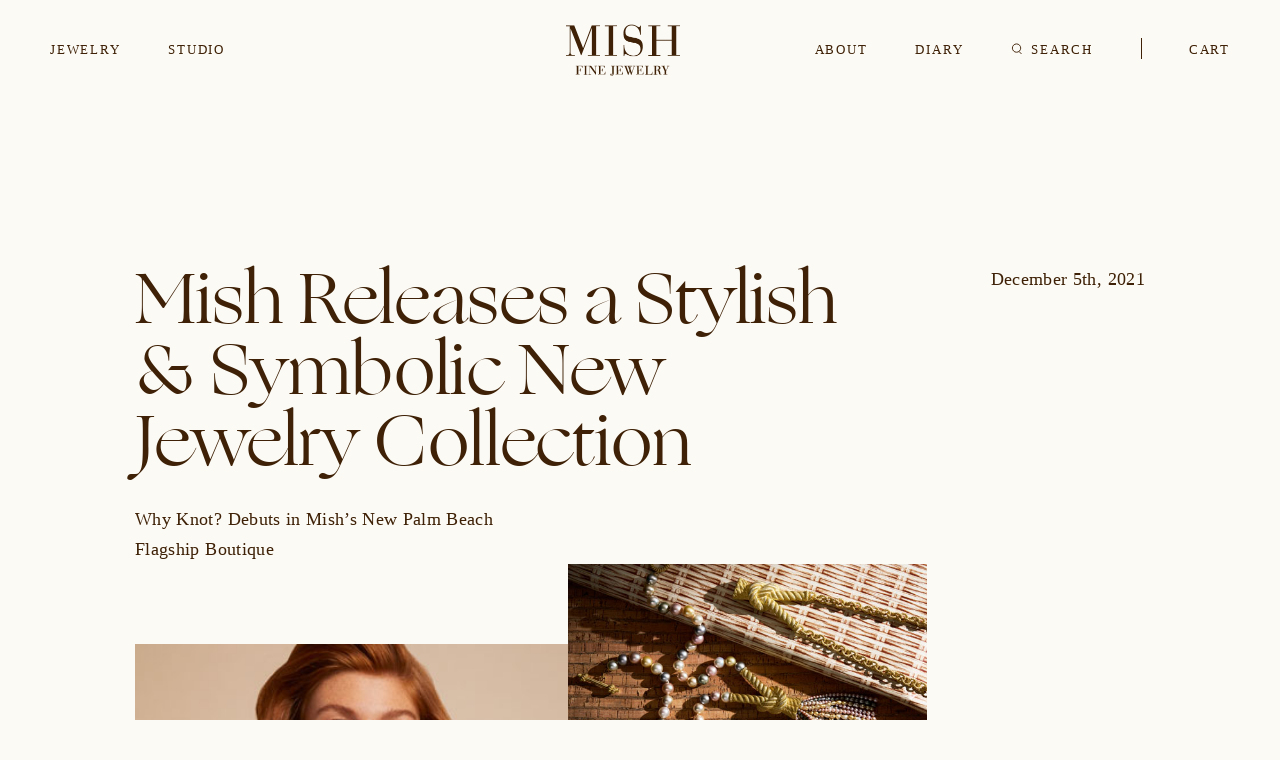

--- FILE ---
content_type: text/html; charset=UTF-8
request_url: https://mishfinejewelry.com/mish-releases-a-stylish-symbolic-new-jewelry-collection/
body_size: 9612
content:


<!doctype html>
<html lang="en">
<head>
<meta charset="utf-8">

<meta http-equiv="X-UA-Compatible" content="IE=edge,chrome=1">

<title>Mish Releases a Stylish &amp; Symbolic New Jewelry Collection | Mish Fine Jewelry</title>

<meta name="HandheldFriendly" content="True">
<meta name="MobileOptimized" content="320">
<meta name="format-detection" content="telephone=no">
<meta name="viewport" content="width=device-width, initial-scale=1.0, maximum-scale=5.0"/>

<meta name="apple-mobile-web-app-capable" content="yes" />
<meta name="mobile-web-app-capable" content="yes" />

<link rel="pingback" href="https://mishfinejewelry.com/xmlrpc.php">

<link rel="icon" href="https://mishfinejewelry.com/wp-content/themes/mish-2025/assets/images/png/favicon.png">
<meta name="theme-color" content="#ffffff">

<meta name='robots' content='index, follow, max-image-preview:large, max-snippet:-1, max-video-preview:-1' />
	<style>img:is([sizes="auto" i], [sizes^="auto," i]) { contain-intrinsic-size: 3000px 1500px }</style>
	
	<!-- This site is optimized with the Yoast SEO plugin v24.9 - https://yoast.com/wordpress/plugins/seo/ -->
	<link rel="canonical" href="https://mishfinejewelry.com/mish-releases-a-stylish-symbolic-new-jewelry-collection/" />
	<meta property="og:locale" content="en_US" />
	<meta property="og:type" content="article" />
	<meta property="og:title" content="Mish Releases a Stylish &amp; Symbolic New Jewelry Collection | Mish Fine Jewelry" />
	<meta property="og:url" content="https://mishfinejewelry.com/mish-releases-a-stylish-symbolic-new-jewelry-collection/" />
	<meta property="og:site_name" content="Mish Fine Jewelry" />
	<meta property="article:published_time" content="2021-12-05T22:07:57+00:00" />
	<meta property="article:modified_time" content="2021-12-06T10:25:53+00:00" />
	<meta property="og:image" content="https://mishfinejewelry.com/wp-content/uploads/2024/11/Hydrangea-Pearl-Earrings.jpg" />
	<meta property="og:image:width" content="1400" />
	<meta property="og:image:height" content="1080" />
	<meta property="og:image:type" content="image/jpeg" />
	<meta name="author" content="joseph" />
	<meta name="twitter:card" content="summary_large_image" />
	<meta name="twitter:label1" content="Written by" />
	<meta name="twitter:data1" content="joseph" />
	<script type="application/ld+json" class="yoast-schema-graph">{"@context":"https://schema.org","@graph":[{"@type":"Article","@id":"https://mishfinejewelry.com/mish-releases-a-stylish-symbolic-new-jewelry-collection/#article","isPartOf":{"@id":"https://mishfinejewelry.com/mish-releases-a-stylish-symbolic-new-jewelry-collection/"},"author":{"name":"joseph","@id":"https://mishfinejewelry.com/#/schema/person/654a08f8c128100cdb21efaeb8176ea5"},"headline":"Mish Releases a Stylish &#038; Symbolic New Jewelry Collection","datePublished":"2021-12-05T22:07:57+00:00","dateModified":"2021-12-06T10:25:53+00:00","mainEntityOfPage":{"@id":"https://mishfinejewelry.com/mish-releases-a-stylish-symbolic-new-jewelry-collection/"},"wordCount":8,"commentCount":0,"publisher":{"@id":"https://mishfinejewelry.com/#organization"},"inLanguage":"en-US","potentialAction":[{"@type":"CommentAction","name":"Comment","target":["https://mishfinejewelry.com/mish-releases-a-stylish-symbolic-new-jewelry-collection/#respond"]}]},{"@type":"WebPage","@id":"https://mishfinejewelry.com/mish-releases-a-stylish-symbolic-new-jewelry-collection/","url":"https://mishfinejewelry.com/mish-releases-a-stylish-symbolic-new-jewelry-collection/","name":"Mish Releases a Stylish & Symbolic New Jewelry Collection | Mish Fine Jewelry","isPartOf":{"@id":"https://mishfinejewelry.com/#website"},"datePublished":"2021-12-05T22:07:57+00:00","dateModified":"2021-12-06T10:25:53+00:00","breadcrumb":{"@id":"https://mishfinejewelry.com/mish-releases-a-stylish-symbolic-new-jewelry-collection/#breadcrumb"},"inLanguage":"en-US","potentialAction":[{"@type":"ReadAction","target":["https://mishfinejewelry.com/mish-releases-a-stylish-symbolic-new-jewelry-collection/"]}]},{"@type":"BreadcrumbList","@id":"https://mishfinejewelry.com/mish-releases-a-stylish-symbolic-new-jewelry-collection/#breadcrumb","itemListElement":[{"@type":"ListItem","position":1,"name":"Home","item":"https://mishfinejewelry.com/"},{"@type":"ListItem","position":2,"name":"Mish Releases a Stylish &#038; Symbolic New Jewelry Collection"}]},{"@type":"WebSite","@id":"https://mishfinejewelry.com/#website","url":"https://mishfinejewelry.com/","name":"Mish Fine Jewelry","description":"Fine Jewelry Designed by Mish Tworkowski","publisher":{"@id":"https://mishfinejewelry.com/#organization"},"potentialAction":[{"@type":"SearchAction","target":{"@type":"EntryPoint","urlTemplate":"https://mishfinejewelry.com/?s={search_term_string}"},"query-input":{"@type":"PropertyValueSpecification","valueRequired":true,"valueName":"search_term_string"}}],"inLanguage":"en-US"},{"@type":"Organization","@id":"https://mishfinejewelry.com/#organization","name":"Mish Fine Jewelry","url":"https://mishfinejewelry.com/","logo":{"@type":"ImageObject","inLanguage":"en-US","@id":"https://mishfinejewelry.com/#/schema/logo/image/","url":"https://mishfinejewelry.com/wp-content/uploads/2021/06/Mish-Fine-Jewelry.png","contentUrl":"https://mishfinejewelry.com/wp-content/uploads/2021/06/Mish-Fine-Jewelry.png","width":441,"height":195,"caption":"Mish Fine Jewelry"},"image":{"@id":"https://mishfinejewelry.com/#/schema/logo/image/"}},{"@type":"Person","@id":"https://mishfinejewelry.com/#/schema/person/654a08f8c128100cdb21efaeb8176ea5","name":"joseph","image":{"@type":"ImageObject","inLanguage":"en-US","@id":"https://mishfinejewelry.com/#/schema/person/image/","url":"https://secure.gravatar.com/avatar/e3de766195ab4b92625bc85b759fd422adf819a67771bb786c2db6188fbd4275?s=96&d=mm&r=g","contentUrl":"https://secure.gravatar.com/avatar/e3de766195ab4b92625bc85b759fd422adf819a67771bb786c2db6188fbd4275?s=96&d=mm&r=g","caption":"joseph"}}]}</script>
	<!-- / Yoast SEO plugin. -->


<link rel="alternate" type="application/rss+xml" title="Mish Fine Jewelry &raquo; Feed" href="https://mishfinejewelry.com/feed/" />
<link rel="alternate" type="application/rss+xml" title="Mish Fine Jewelry &raquo; Comments Feed" href="https://mishfinejewelry.com/comments/feed/" />
<link rel="alternate" type="application/rss+xml" title="Mish Fine Jewelry &raquo; Mish Releases a Stylish &#038; Symbolic New Jewelry Collection Comments Feed" href="https://mishfinejewelry.com/mish-releases-a-stylish-symbolic-new-jewelry-collection/feed/" />
<style id='classic-theme-styles-inline-css' type='text/css'>
/*! This file is auto-generated */
.wp-block-button__link{color:#fff;background-color:#32373c;border-radius:9999px;box-shadow:none;text-decoration:none;padding:calc(.667em + 2px) calc(1.333em + 2px);font-size:1.125em}.wp-block-file__button{background:#32373c;color:#fff;text-decoration:none}
</style>
<style id='global-styles-inline-css' type='text/css'>
:root{--wp--preset--aspect-ratio--square: 1;--wp--preset--aspect-ratio--4-3: 4/3;--wp--preset--aspect-ratio--3-4: 3/4;--wp--preset--aspect-ratio--3-2: 3/2;--wp--preset--aspect-ratio--2-3: 2/3;--wp--preset--aspect-ratio--16-9: 16/9;--wp--preset--aspect-ratio--9-16: 9/16;--wp--preset--color--black: #000000;--wp--preset--color--cyan-bluish-gray: #abb8c3;--wp--preset--color--white: #ffffff;--wp--preset--color--pale-pink: #f78da7;--wp--preset--color--vivid-red: #cf2e2e;--wp--preset--color--luminous-vivid-orange: #ff6900;--wp--preset--color--luminous-vivid-amber: #fcb900;--wp--preset--color--light-green-cyan: #7bdcb5;--wp--preset--color--vivid-green-cyan: #00d084;--wp--preset--color--pale-cyan-blue: #8ed1fc;--wp--preset--color--vivid-cyan-blue: #0693e3;--wp--preset--color--vivid-purple: #9b51e0;--wp--preset--gradient--vivid-cyan-blue-to-vivid-purple: linear-gradient(135deg,rgba(6,147,227,1) 0%,rgb(155,81,224) 100%);--wp--preset--gradient--light-green-cyan-to-vivid-green-cyan: linear-gradient(135deg,rgb(122,220,180) 0%,rgb(0,208,130) 100%);--wp--preset--gradient--luminous-vivid-amber-to-luminous-vivid-orange: linear-gradient(135deg,rgba(252,185,0,1) 0%,rgba(255,105,0,1) 100%);--wp--preset--gradient--luminous-vivid-orange-to-vivid-red: linear-gradient(135deg,rgba(255,105,0,1) 0%,rgb(207,46,46) 100%);--wp--preset--gradient--very-light-gray-to-cyan-bluish-gray: linear-gradient(135deg,rgb(238,238,238) 0%,rgb(169,184,195) 100%);--wp--preset--gradient--cool-to-warm-spectrum: linear-gradient(135deg,rgb(74,234,220) 0%,rgb(151,120,209) 20%,rgb(207,42,186) 40%,rgb(238,44,130) 60%,rgb(251,105,98) 80%,rgb(254,248,76) 100%);--wp--preset--gradient--blush-light-purple: linear-gradient(135deg,rgb(255,206,236) 0%,rgb(152,150,240) 100%);--wp--preset--gradient--blush-bordeaux: linear-gradient(135deg,rgb(254,205,165) 0%,rgb(254,45,45) 50%,rgb(107,0,62) 100%);--wp--preset--gradient--luminous-dusk: linear-gradient(135deg,rgb(255,203,112) 0%,rgb(199,81,192) 50%,rgb(65,88,208) 100%);--wp--preset--gradient--pale-ocean: linear-gradient(135deg,rgb(255,245,203) 0%,rgb(182,227,212) 50%,rgb(51,167,181) 100%);--wp--preset--gradient--electric-grass: linear-gradient(135deg,rgb(202,248,128) 0%,rgb(113,206,126) 100%);--wp--preset--gradient--midnight: linear-gradient(135deg,rgb(2,3,129) 0%,rgb(40,116,252) 100%);--wp--preset--font-size--small: 13px;--wp--preset--font-size--medium: 20px;--wp--preset--font-size--large: 36px;--wp--preset--font-size--x-large: 42px;--wp--preset--spacing--20: 0.44rem;--wp--preset--spacing--30: 0.67rem;--wp--preset--spacing--40: 1rem;--wp--preset--spacing--50: 1.5rem;--wp--preset--spacing--60: 2.25rem;--wp--preset--spacing--70: 3.38rem;--wp--preset--spacing--80: 5.06rem;--wp--preset--shadow--natural: 6px 6px 9px rgba(0, 0, 0, 0.2);--wp--preset--shadow--deep: 12px 12px 50px rgba(0, 0, 0, 0.4);--wp--preset--shadow--sharp: 6px 6px 0px rgba(0, 0, 0, 0.2);--wp--preset--shadow--outlined: 6px 6px 0px -3px rgba(255, 255, 255, 1), 6px 6px rgba(0, 0, 0, 1);--wp--preset--shadow--crisp: 6px 6px 0px rgba(0, 0, 0, 1);}:where(.is-layout-flex){gap: 0.5em;}:where(.is-layout-grid){gap: 0.5em;}body .is-layout-flex{display: flex;}.is-layout-flex{flex-wrap: wrap;align-items: center;}.is-layout-flex > :is(*, div){margin: 0;}body .is-layout-grid{display: grid;}.is-layout-grid > :is(*, div){margin: 0;}:where(.wp-block-columns.is-layout-flex){gap: 2em;}:where(.wp-block-columns.is-layout-grid){gap: 2em;}:where(.wp-block-post-template.is-layout-flex){gap: 1.25em;}:where(.wp-block-post-template.is-layout-grid){gap: 1.25em;}.has-black-color{color: var(--wp--preset--color--black) !important;}.has-cyan-bluish-gray-color{color: var(--wp--preset--color--cyan-bluish-gray) !important;}.has-white-color{color: var(--wp--preset--color--white) !important;}.has-pale-pink-color{color: var(--wp--preset--color--pale-pink) !important;}.has-vivid-red-color{color: var(--wp--preset--color--vivid-red) !important;}.has-luminous-vivid-orange-color{color: var(--wp--preset--color--luminous-vivid-orange) !important;}.has-luminous-vivid-amber-color{color: var(--wp--preset--color--luminous-vivid-amber) !important;}.has-light-green-cyan-color{color: var(--wp--preset--color--light-green-cyan) !important;}.has-vivid-green-cyan-color{color: var(--wp--preset--color--vivid-green-cyan) !important;}.has-pale-cyan-blue-color{color: var(--wp--preset--color--pale-cyan-blue) !important;}.has-vivid-cyan-blue-color{color: var(--wp--preset--color--vivid-cyan-blue) !important;}.has-vivid-purple-color{color: var(--wp--preset--color--vivid-purple) !important;}.has-black-background-color{background-color: var(--wp--preset--color--black) !important;}.has-cyan-bluish-gray-background-color{background-color: var(--wp--preset--color--cyan-bluish-gray) !important;}.has-white-background-color{background-color: var(--wp--preset--color--white) !important;}.has-pale-pink-background-color{background-color: var(--wp--preset--color--pale-pink) !important;}.has-vivid-red-background-color{background-color: var(--wp--preset--color--vivid-red) !important;}.has-luminous-vivid-orange-background-color{background-color: var(--wp--preset--color--luminous-vivid-orange) !important;}.has-luminous-vivid-amber-background-color{background-color: var(--wp--preset--color--luminous-vivid-amber) !important;}.has-light-green-cyan-background-color{background-color: var(--wp--preset--color--light-green-cyan) !important;}.has-vivid-green-cyan-background-color{background-color: var(--wp--preset--color--vivid-green-cyan) !important;}.has-pale-cyan-blue-background-color{background-color: var(--wp--preset--color--pale-cyan-blue) !important;}.has-vivid-cyan-blue-background-color{background-color: var(--wp--preset--color--vivid-cyan-blue) !important;}.has-vivid-purple-background-color{background-color: var(--wp--preset--color--vivid-purple) !important;}.has-black-border-color{border-color: var(--wp--preset--color--black) !important;}.has-cyan-bluish-gray-border-color{border-color: var(--wp--preset--color--cyan-bluish-gray) !important;}.has-white-border-color{border-color: var(--wp--preset--color--white) !important;}.has-pale-pink-border-color{border-color: var(--wp--preset--color--pale-pink) !important;}.has-vivid-red-border-color{border-color: var(--wp--preset--color--vivid-red) !important;}.has-luminous-vivid-orange-border-color{border-color: var(--wp--preset--color--luminous-vivid-orange) !important;}.has-luminous-vivid-amber-border-color{border-color: var(--wp--preset--color--luminous-vivid-amber) !important;}.has-light-green-cyan-border-color{border-color: var(--wp--preset--color--light-green-cyan) !important;}.has-vivid-green-cyan-border-color{border-color: var(--wp--preset--color--vivid-green-cyan) !important;}.has-pale-cyan-blue-border-color{border-color: var(--wp--preset--color--pale-cyan-blue) !important;}.has-vivid-cyan-blue-border-color{border-color: var(--wp--preset--color--vivid-cyan-blue) !important;}.has-vivid-purple-border-color{border-color: var(--wp--preset--color--vivid-purple) !important;}.has-vivid-cyan-blue-to-vivid-purple-gradient-background{background: var(--wp--preset--gradient--vivid-cyan-blue-to-vivid-purple) !important;}.has-light-green-cyan-to-vivid-green-cyan-gradient-background{background: var(--wp--preset--gradient--light-green-cyan-to-vivid-green-cyan) !important;}.has-luminous-vivid-amber-to-luminous-vivid-orange-gradient-background{background: var(--wp--preset--gradient--luminous-vivid-amber-to-luminous-vivid-orange) !important;}.has-luminous-vivid-orange-to-vivid-red-gradient-background{background: var(--wp--preset--gradient--luminous-vivid-orange-to-vivid-red) !important;}.has-very-light-gray-to-cyan-bluish-gray-gradient-background{background: var(--wp--preset--gradient--very-light-gray-to-cyan-bluish-gray) !important;}.has-cool-to-warm-spectrum-gradient-background{background: var(--wp--preset--gradient--cool-to-warm-spectrum) !important;}.has-blush-light-purple-gradient-background{background: var(--wp--preset--gradient--blush-light-purple) !important;}.has-blush-bordeaux-gradient-background{background: var(--wp--preset--gradient--blush-bordeaux) !important;}.has-luminous-dusk-gradient-background{background: var(--wp--preset--gradient--luminous-dusk) !important;}.has-pale-ocean-gradient-background{background: var(--wp--preset--gradient--pale-ocean) !important;}.has-electric-grass-gradient-background{background: var(--wp--preset--gradient--electric-grass) !important;}.has-midnight-gradient-background{background: var(--wp--preset--gradient--midnight) !important;}.has-small-font-size{font-size: var(--wp--preset--font-size--small) !important;}.has-medium-font-size{font-size: var(--wp--preset--font-size--medium) !important;}.has-large-font-size{font-size: var(--wp--preset--font-size--large) !important;}.has-x-large-font-size{font-size: var(--wp--preset--font-size--x-large) !important;}
:where(.wp-block-post-template.is-layout-flex){gap: 1.25em;}:where(.wp-block-post-template.is-layout-grid){gap: 1.25em;}
:where(.wp-block-columns.is-layout-flex){gap: 2em;}:where(.wp-block-columns.is-layout-grid){gap: 2em;}
:root :where(.wp-block-pullquote){font-size: 1.5em;line-height: 1.6;}
</style>
<link rel='stylesheet' id='main-css-css' href='https://mishfinejewelry.com/wp-content/themes/mish-2025/assets/styles/styles.css?ver=1743081927' type='text/css' media='all' />
<link rel="https://api.w.org/" href="https://mishfinejewelry.com/wp-json/" /><link rel="alternate" title="JSON" type="application/json" href="https://mishfinejewelry.com/wp-json/wp/v2/posts/3159" /><link rel='shortlink' href='https://mishfinejewelry.com/?p=3159' />
<link rel="alternate" title="oEmbed (JSON)" type="application/json+oembed" href="https://mishfinejewelry.com/wp-json/oembed/1.0/embed?url=https%3A%2F%2Fmishfinejewelry.com%2Fmish-releases-a-stylish-symbolic-new-jewelry-collection%2F" />
<link rel="alternate" title="oEmbed (XML)" type="text/xml+oembed" href="https://mishfinejewelry.com/wp-json/oembed/1.0/embed?url=https%3A%2F%2Fmishfinejewelry.com%2Fmish-releases-a-stylish-symbolic-new-jewelry-collection%2F&#038;format=xml" />
<link rel="icon" href="https://mishfinejewelry.com/wp-content/uploads/2021/09/cropped-favicon-M-32x32.png" sizes="32x32" />
<link rel="icon" href="https://mishfinejewelry.com/wp-content/uploads/2021/09/cropped-favicon-M-192x192.png" sizes="192x192" />
<link rel="apple-touch-icon" href="https://mishfinejewelry.com/wp-content/uploads/2021/09/cropped-favicon-M-180x180.png" />
<meta name="msapplication-TileImage" content="https://mishfinejewelry.com/wp-content/uploads/2021/09/cropped-favicon-M-270x270.png" />

<!-- Google Analytics -->
<!-- Google tag (gtag.js) -->
<script async src="https://www.googletagmanager.com/gtag/js?id=G-5X961JTYM0"></script>
<script>
  window.dataLayer = window.dataLayer || [];
  function gtag(){dataLayer.push(arguments);}
  gtag('js', new Date());

  gtag('config', 'G-5X961JTYM0');
</script>
<!-- End Google Analytics -->

<!-- Facebook Pixel Code -->

<!-- End Facebook Pixel Code -->

</head>
<body class="wp-singular post-template-default single single-post postid-3159 single-format-standard wp-theme-mish-2025">


<header class="force-white">
  <div class="bar center">
    <div class="left">
      <nav>
        <ul>
          <li class="mobile"><a href="#" class="open-menu">Menu</a></li>
          <li class="desktop"><a href="#jewelry" class=" button" data-id="5"><span>Jewelry</span></a></li><li class="desktop"><a href="https://mishfinejewelry.com/palm-beach-studio/" class=" button" data-id="15"><span>Studio</span></a></li>        </ul>
      </nav>
    </div>
    <div class="logo">
      <a href="https://mishfinejewelry.com" class="reg">
        <picture class="reg"><source type="image/png" srcset="https://mishfinejewelry.com/wp-content/themes/mish-2025/assets/images/png/logo-header.png" sizes="1px"><img src="https://mishfinejewelry.com/wp-content/themes/mish-2025/assets/images/png/logo-header.png" alt="Mish Fine Jewelry" /></picture>                  <picture class="alt"><source type="image/png" srcset="https://mishfinejewelry.com/wp-content/themes/mish-2025/assets/images/png/logo-header-white.png" sizes="1px"><img src="https://mishfinejewelry.com/wp-content/themes/mish-2025/assets/images/png/logo-header-white.png" alt="Mish Fine Jewelry" /></picture>              </a>
    </div>
    <div class="right">
      <nav>
        <ul>
          <li class="desktop"><a href="https://mishfinejewelry.com/about/" class=" button" data-id="27"><span>About</span></a></li><li class="desktop"><a href="https://mishfinejewelry.com/diary/" class=" button" data-id="12"><span>Diary</span></a></li>          <li class="search desktop"><a href="#"><span><svg xmlns="http://www.w3.org/2000/svg" viewBox="0 0 12 13">
  <g transform="translate(1 1)" stroke="#000" fill="none" fill-rule="evenodd">
    <circle cx="4.5" cy="4.5" r="4.5"/>
    <path stroke-linecap="square" d="M7.41667 8.4L9.5 10.5"/>
  </g>
</svg>Search</span></a></li>
          <li class="cart"><a href="#" class="open-cart"><span>Cart</span></a></li>
        </ul>
      </nav>
    </div>
  </div>
  <div class="expand">
    <div class="close mobile open-menu"></div>
    <div class="center">
      <div class="search open-search mobile"><a href="#"><svg xmlns="http://www.w3.org/2000/svg" viewBox="0 0 12 13">
  <g transform="translate(1 1)" stroke="#000" fill="none" fill-rule="evenodd">
    <circle cx="4.5" cy="4.5" r="4.5"/>
    <path stroke-linecap="square" d="M7.41667 8.4L9.5 10.5"/>
  </g>
</svg>Search</a></div>
      <nav>
        <ul class="selectors">
          <li class="is-active" data-selector="categories"><a href="#">Categories</a></li>
          <li data-selector="collections"><a href="#">Collections</a></li>
        </ul>
        <ul class="categories is-active">
          <li><a href="https://mishfinejewelry.com/category/earrings/" class=" button" data-id="8"><span>Earrings</span></a></li><li><a href="https://mishfinejewelry.com/category/necklaces/" class=" button" data-id="1307"><span>Necklaces</span></a></li><li><a href="https://mishfinejewelry.com/category/bracelets/" class=" button" data-id="315"><span>Bracelets</span></a></li><li><a href="https://mishfinejewelry.com/category/rings/" class=" button" data-id="709"><span>Rings</span></a></li><li><a href="https://mishfinejewelry.com/category/brooches/" class=" button" data-id="522"><span>Brooches</span></a></li><li><a href="https://mishfinejewelry.com/category/cufflinks-studs/" class=" button" data-id="572"><span>Cufflinks &#038; Studs</span></a></li>        </ul>
        <ul class="collections">
          <li><a href="https://mishfinejewelry.com/collection/holiday-gift-guide/" class=" button" data-id="9883"><span>The Gift Guide Edit</span></a></li><li><a href="https://mishfinejewelry.com/collection/nightfall/" class=" button" data-id="2569"><span>Nightfall</span></a></li><li><a href="https://mishfinejewelry.com/collection/bond-bow/" class=" button" data-id="304"><span>Bond Bow</span></a></li><li><a href="https://mishfinejewelry.com/collection/cabana/" class=" button" data-id="346"><span>Cabana</span></a></li><li><a href="https://mishfinejewelry.com/collection/jeweled-bark-collection/" class=" button" data-id="5798"><span>Jeweled Bark</span></a></li><li><a href="https://mishfinejewelry.com/collection/jungle-bamboo/" class=" button" data-id="468"><span>Jungle Bamboo</span></a></li><li><a href="https://mishfinejewelry.com/collection/key-to-my-heart/" class=" button" data-id="799"><span>Key To My Heart</span></a></li><li><a href="https://mishfinejewelry.com/collection/kit/" class=" button" data-id="6274"><span>Kit</span></a></li><li><a href="https://mishfinejewelry.com/collection/mineral-gem-collection/" class=" button" data-id="5992"><span>Mineral &#038; Gem</span></a></li><li><a href="https://mishfinejewelry.com/collection/mishettes/" class=" button" data-id="7730"><span>Mishette Stud Earrings</span></a></li><li><a href="https://mishfinejewelry.com/collection/mishs-garden/" class=" button" data-id="6765"><span>Mish&#8217;s Garden</span></a></li><li><a href="https://mishfinejewelry.com/collection/newport-collection/" class=" button" data-id="5849"><span>Newport</span></a></li><li><a href="https://mishfinejewelry.com/collection/pagoda/" class=" button" data-id="519"><span>Pagoda</span></a></li><li><a href="https://mishfinejewelry.com/collection/pearls/" class=" button" data-id="1382"><span>Pearls</span></a></li><li><a href="https://mishfinejewelry.com/collection/poppy/" class=" button" data-id="472"><span>Poppy</span></a></li><li><a href="https://mishfinejewelry.com/?post_type=collection&p=474" class=" button" data-id="474"><span>Raceway</span></a></li><li><a href="https://mishfinejewelry.com/collection/roadster/" class=" button" data-id="925"><span>Roadster</span></a></li><li><a href="https://mishfinejewelry.com/collection/star/" class=" button" data-id="6244"><span>Star</span></a></li><li><a href="https://mishfinejewelry.com/collection/the-strawberry-flower-collection/" class=" button" data-id="10"><span>Strawberry Flower</span></a></li><li><a href="https://mishfinejewelry.com/collection/turquoise-treasures/" class=" button" data-id="4151"><span>Turquoise Treasures</span></a></li><li><a href="https://mishfinejewelry.com/collection/wakaya/" class=" button" data-id="348"><span>Wakaya</span></a></li><li><a href="https://mishfinejewelry.com/collection/why-knot/" class=" button" data-id="2879"><span>Why Knot?</span></a></li><li><a href="https://mishfinejewelry.com/collection/wood-nymph/" class=" button" data-id="302"><span>Wood Nymph</span></a></li><li><a href="https://mishfinejewelry.com/collection/wrap-necklaces/" class=" button" data-id="3118"><span>Wrap Necklaces</span></a></li><li><a href="https://mishfinejewelry.com/collection/the-archive/" class=" button" data-id="4156"><span>The Archive</span></a></li>        </ul>
        <ul class="menu mobile">
          <li><a href="https://mishfinejewelry.com/about/" class=" button" data-id="27"><span>About</span></a></li><li><a href="https://mishfinejewelry.com/palm-beach-studio/" class=" button" data-id="15"><span>Studio</span></a></li><li><a href="https://mishfinejewelry.com/diary/" class=" button" data-id="12"><span>Diary</span></a></li><li><a href="https://mishfinejewelry.com/customer-care/" class=" button" data-id="21"><span>Customer Care</span></a></li><li><a href="https://mishfinejewelry.com/contact-us/" class=" button" data-id="18"><span>Contact Us</span></a></li><li><a href="https://www.instagram.com/mishfinejewelry/" class=" button outbound" data-id="172" target="_blank" rel="noopener"><span>Instagram</span><i>
<svg xmlns="http://www.w3.org/2000/svg" viewBox="0 0 11 13">
  <path d="M1.92492 12.17207C.76898 10.5048.40518 8.99318.83352 7.63718c.6425-2.034 2.62619-2.80761 3.77184-3.67672-.53033-.97948-.9763-1.82052-1.33789-2.5231l6.68445 1.08911-1.9029 6.4607c-.74237-1.1527-1.42197-2.18468-2.0388-3.09594-1.15935.78812-2.10595 1.3653-2.98609 3.13496-.46921.94344-.83561 1.99206-1.0992 3.14588z" stroke="#000" fill="none" fill-rule="evenodd"/>
</svg></i></a></li>        </ul>
      </nav>
      <div class="footer mobile">
        <div class="logo">
          <picture class=""><source type="image/png" srcset="https://mishfinejewelry.com/wp-content/themes/mish-2025/assets/images/png/logo-footer-v3.png" sizes="1px"><img src="https://mishfinejewelry.com/wp-content/themes/mish-2025/assets/images/png/logo-footer-v3.png" alt="Mish Fine Jewelry" /></picture>        </div>
        <ul>
          <li><a href="https://mishfinejewelry.com/terms-conditions/" class=" button" data-id="24"><span>Terms &#038; Conditions</span></a></li><li><a href="https://mishfinejewelry.com/privacy-policy/" class=" button" data-id="3"><span>Privacy Policy</span></a></li><li class="siteby"><a href="https://thebeauxartsdigital.com" class="siteby button outbound" data-id="1683" target="_blank" rel="noopener"><span>Site by</span><i>
<svg xmlns="http://www.w3.org/2000/svg" viewBox="0 0 11 13">
  <path d="M1.92492 12.17207C.76898 10.5048.40518 8.99318.83352 7.63718c.6425-2.034 2.62619-2.80761 3.77184-3.67672-.53033-.97948-.9763-1.82052-1.33789-2.5231l6.68445 1.08911-1.9029 6.4607c-.74237-1.1527-1.42197-2.18468-2.0388-3.09594-1.15935.78812-2.10595 1.3653-2.98609 3.13496-.46921.94344-.83561 1.99206-1.0992 3.14588z" stroke="#000" fill="none" fill-rule="evenodd"/>
</svg></i></a></li>          <li>&copy; 2026 Mish, Inc</li>
        </ul>
      </div>
    </div>
  </div>
  <div class="finder">
    <div class="close close-search mobile"></div>
    <div class="center">
      <div class="cancel close-search mobile"><a href="#">Cancel</a></div>
      <form action="#" method="GET" autocomplete="off">
        <div class="formRow">
          <label for="search-term"><svg xmlns="http://www.w3.org/2000/svg" viewBox="0 0 12 13">
  <g transform="translate(1 1)" stroke="#000" fill="none" fill-rule="evenodd">
    <circle cx="4.5" cy="4.5" r="4.5"/>
    <path stroke-linecap="square" d="M7.41667 8.4L9.5 10.5"/>
  </g>
</svg></label>
          <input class="textbox" type="text" id="search-term" name="term" placeholder="Search" />
        </div>
      </form>
      <div class="results">
        <ul></ul>
      </div>
    </div>
  </div>
</header>

<div class="mycart">
  <div class="close open-cart"></div>
  <div class="inner">
    <div class="contents">
      <div class="center">
        <h2 class="h4">Your Cart</h2>
        <ul></ul>
      </div>
    </div>
    <div class="checkout">
      <div class="center">
        <div class="formRow">
          <label for="gift-message" class="p">Gift Message</label>
          <textarea class="textarea p" type="text" id="gift-message" name="message" aria-label="Gift Message" placeholder="Gift Message" required></textarea>
        </div>
        <a href="#" class="shopify-checkout bigButton"><span>Check Out</span><i class="chevron"><svg xmlns="http://www.w3.org/2000/svg" viewBox="0 0 16 10">
  <path d="M1 8.5l7-7 6.81838 7" stroke="#000" fill="none" fill-rule="evenodd" stroke-linecap="square"/>
</svg></i></a>
        <p class="caption">Shipping is complimentary on your order</p>
      </div>
    </div>
  </div>
</div>

<div class="main article" data-scroll-container>
  <div class="center">

    <div class="intro" data-scroll-section>
      <div class="text">
        <h1 class="h1">Mish Releases a Stylish &#038; Symbolic New Jewelry Collection</h1>
        <div class="p">          <p>Why Knot? Debuts in Mish’s New Palm Beach Flagship Boutique</p>
        </div>
      </div>
      <div class="date">
        <p class="p">December 5th, 2021</p>
      </div>
    </div>

          <div class="collage" data-scroll-section>
        <div class="images">
          <div class="image"><picture class=""><source type="image/jpg" srcset="https://mishfinejewelry.com/wp-content/uploads/2021/12/WHy-knot-NK-Kate.jpg 409w, https://mishfinejewelry.com/wp-content/uploads/2021/12/WHy-knot-NK-Kate.jpg 409w, https://mishfinejewelry.com/wp-content/uploads/2021/12/WHy-knot-NK-Kate.jpg 409w, https://mishfinejewelry.com/wp-content/uploads/2021/12/WHy-knot-NK-Kate.jpg 409w" sizes="(max-width: 767px) 409px, (max-width: 1023px) 409px, (max-width: 1279px) and (max-height: 719px) 409px, 409px"><img src="https://mishfinejewelry.com/wp-content/uploads/2021/12/WHy-knot-NK-Kate.jpg" alt="WHy-knot-NK-Kate" /></picture></div><div class="image"><picture class=""><source type="image/png" srcset="https://mishfinejewelry.com/wp-content/uploads/2021/12/WHy-knot-TS-Kate.png 416w, https://mishfinejewelry.com/wp-content/uploads/2021/12/WHy-knot-TS-Kate.png 416w, https://mishfinejewelry.com/wp-content/uploads/2021/12/WHy-knot-TS-Kate.png 416w, https://mishfinejewelry.com/wp-content/uploads/2021/12/WHy-knot-TS-Kate.png 416w" sizes="(max-width: 767px) 416px, (max-width: 1023px) 416px, (max-width: 1279px) and (max-height: 719px) 416px, 416px"><img src="https://mishfinejewelry.com/wp-content/uploads/2021/12/WHy-knot-TS-Kate.png" alt="WHy-knot-TS-Kate" /></picture></div><div class="image"><picture class=""><source type="image/jpg" srcset="https://mishfinejewelry.com/wp-content/uploads/2021/12/WK-Still-Life.jpg 559w, https://mishfinejewelry.com/wp-content/uploads/2021/12/WK-Still-Life.jpg 559w, https://mishfinejewelry.com/wp-content/uploads/2021/12/WK-Still-Life.jpg 559w, https://mishfinejewelry.com/wp-content/uploads/2021/12/WK-Still-Life.jpg 559w" sizes="(max-width: 767px) 559px, (max-width: 1023px) 559px, (max-width: 1279px) and (max-height: 719px) 559px, 559px"><img src="https://mishfinejewelry.com/wp-content/uploads/2021/12/WK-Still-Life.jpg" alt="WK-Still-Life" /></picture></div>        </div>
      </div>
    
    <div class="paragraph content" data-scroll-section><div class="text"><div class="p side"><p>Celebrated jewelry designer Mish Tworkowski unveiled Why Knot? – an expansive new collection that reimagines knotted ropes in stylish, playful, and luxurious ways – and celebrates the opening of his new Palm Beach flagship boutique.</p>
</div></div></div><div class="blockquote" data-scroll-section data-scroll data-scroll-id="in1"><p class="h2">This extraordinary new collection marks Mish’s first extensive series of high jewelry designs in more than three years, and an exciting new chapter in his storied 30-year career.</p></div><div class="paragraph content" data-scroll-section><div class="text"><div class="p"><p>Like many of Mish’s signature designs this collection began with a walk on a beach, this time in Mustique, where he discovered a sea-beaten knotted rope that had washed up on the sand. Fascinated by the simple yet symbolic knot—which can represent love, marriage, and commitment—Mish spent countless hours exploring ways to transform the utilitarian cord into elegant and luxurious jewelry. Working with his team of New York-based goldsmiths, Mish recreated the twirling patterns of the knot in 18k gold and paired them with colorful exceptional gemstones and juicy pearls to produce his newest signature jewelry story.</p>
</div></div></div><div class="gallery" data-scroll-section><div class="images"><div class="image"><picture class=""><source type="image/jpg" srcset="https://mishfinejewelry.com/wp-content/uploads/2021/12/LapisNK.jpg 559w, https://mishfinejewelry.com/wp-content/uploads/2021/12/LapisNK.jpg 559w, https://mishfinejewelry.com/wp-content/uploads/2021/12/LapisNK.jpg 559w, https://mishfinejewelry.com/wp-content/uploads/2021/12/LapisNK.jpg 559w" sizes="(max-width: 767px) 559px, (max-width: 1023px) 559px, (max-width: 1279px) and (max-height: 719px) 559px, 559px"><img src="https://mishfinejewelry.com/wp-content/uploads/2021/12/LapisNK.jpg" alt="LapisNK" /></picture></div><div class="image"><picture class=""><source type="image/jpg" srcset="https://mishfinejewelry.com/wp-content/uploads/2021/12/grid-tray.jpg 559w, https://mishfinejewelry.com/wp-content/uploads/2021/12/grid-tray.jpg 559w, https://mishfinejewelry.com/wp-content/uploads/2021/12/grid-tray.jpg 559w, https://mishfinejewelry.com/wp-content/uploads/2021/12/grid-tray.jpg 559w" sizes="(max-width: 767px) 559px, (max-width: 1023px) 559px, (max-width: 1279px) and (max-height: 719px) 559px, 559px"><img src="https://mishfinejewelry.com/wp-content/uploads/2021/12/grid-tray.jpg" alt="grid-tray" /></picture></div></div></div><div class="blockquote" data-scroll-section><p class="h2">“I’ve been working on this collection for a few years,”</p></div><div class="paragraph content" data-scroll-section><div class="text"><div class="p side"><p>explains Mish, who collaborated closely with artisan goldsmiths to create the tactile, richly textured gold pieces. “This collection reflects an Americana spirit with easy-going yet luxurious jewelry that women can wear day into evening and make it their signature piece.”</p>
</div></div></div><div class="paragraph content" data-scroll-section><div class="text"><div class="p"><p>The elegant Why Knot? designs range from statement-making jewels to everyday classic layering pieces – bracelets, hoops and stacking rings –that mix and match so clients can express their individuality.</p>
</div></div></div><div class="paragraph content" data-scroll-section><div class="text"><div class="p side"><p>In a nod to Mish’s love of the sea, he assembled a collection of dreamy blue stones for the collection which echo Palm Beach’s mesmerizing sea and sky. Stand-out designs include a versatile and luxurious 60-inch strand of rare faceted deep blue lapis lazuli beads punctuated with gray keshi pearls and finished with gold tassels endcaps. A beautiful sky-blue larimar stone, which is coveted for its healing properties, hangs from an elegant gold rope torque choker. A statement-making chunky gold twisted rope is the centerpiece of a stunning South Sea pearl necklace with a generous tassel made of hundreds of gray and pink Tahitian and freshwater pearls. Like the sun glistening on the water, a large 70-carat rock crystal suspended on a gold rope choker radiates light and energy.</p>
</div></div></div><div class="gallery" data-scroll-section><div class="images"><div class="image"><picture class=""><source type="image/jpg" srcset="https://mishfinejewelry.com/wp-content/uploads/2021/12/Chrk.jpg 416w, https://mishfinejewelry.com/wp-content/uploads/2021/12/Chrk.jpg 416w, https://mishfinejewelry.com/wp-content/uploads/2021/12/Chrk.jpg 416w, https://mishfinejewelry.com/wp-content/uploads/2021/12/Chrk.jpg 416w" sizes="(max-width: 767px) 416px, (max-width: 1023px) 416px, (max-width: 1279px) and (max-height: 719px) 416px, 416px"><img src="https://mishfinejewelry.com/wp-content/uploads/2021/12/Chrk.jpg" alt="Chrk" /></picture></div><div class="image"><picture class=""><source type="image/jpg" srcset="https://mishfinejewelry.com/wp-content/uploads/2021/12/Hoops.jpg 416w, https://mishfinejewelry.com/wp-content/uploads/2021/12/Hoops.jpg 416w, https://mishfinejewelry.com/wp-content/uploads/2021/12/Hoops.jpg 416w, https://mishfinejewelry.com/wp-content/uploads/2021/12/Hoops.jpg 416w" sizes="(max-width: 767px) 416px, (max-width: 1023px) 416px, (max-width: 1279px) and (max-height: 719px) 416px, 416px"><img src="https://mishfinejewelry.com/wp-content/uploads/2021/12/Hoops.jpg" alt="Hoops" /></picture></div></div></div><div class="paragraph content" data-scroll-section><div class="text"><div class="p"><p>The versatility of Why Knot? applies to everyone: Hers and his rope bracelets come in sizes that range from delicate to chunky, and many of the new designs are genderless.</p>
</div></div></div><div class="gallery" data-scroll-section><div class="images"><div class="image"><picture class=""><source type="image/jpg" srcset="https://mishfinejewelry.com/wp-content/uploads/2021/12/Rope-BR.jpg 416w, https://mishfinejewelry.com/wp-content/uploads/2021/12/Rope-BR.jpg 416w, https://mishfinejewelry.com/wp-content/uploads/2021/12/Rope-BR.jpg 416w, https://mishfinejewelry.com/wp-content/uploads/2021/12/Rope-BR.jpg 416w" sizes="(max-width: 767px) 416px, (max-width: 1023px) 416px, (max-width: 1279px) and (max-height: 719px) 416px, 416px"><img src="https://mishfinejewelry.com/wp-content/uploads/2021/12/Rope-BR.jpg" alt="Rope-BR" /></picture></div><div class="image"><picture class=""><source type="image/jpg" srcset="https://mishfinejewelry.com/wp-content/uploads/2021/12/rings.jpg 416w, https://mishfinejewelry.com/wp-content/uploads/2021/12/rings.jpg 416w, https://mishfinejewelry.com/wp-content/uploads/2021/12/rings.jpg 416w, https://mishfinejewelry.com/wp-content/uploads/2021/12/rings.jpg 416w" sizes="(max-width: 767px) 416px, (max-width: 1023px) 416px, (max-width: 1279px) and (max-height: 719px) 416px, 416px"><img src="https://mishfinejewelry.com/wp-content/uploads/2021/12/rings.jpg" alt="rings" /></picture></div></div></div><div class="paragraph content" data-scroll-section><div class="text"><div class="p side"><p>Why Knot? is latest addition to Mish’s iconic oeuvre, and one that recalls Palm Beach’s beautiful beaches, endless blue seas, and sun-filled days.</p>
</div></div></div><div class="blockquote" data-scroll-section><p class="h2">Like the knot, it’s an endless story.</p></div><div class="product" data-scroll-section><a href="https://mishfinejewelry.com/collection/why-knot/" class="hover"><div class="image"><picture class=""><source type="image/jpg" srcset="https://mishfinejewelry.com/wp-content/uploads/2021/12/kate-dress-720x720.jpg 720w, https://mishfinejewelry.com/wp-content/uploads/2021/12/kate-dress-1024x1024.jpg 1024w, https://mishfinejewelry.com/wp-content/uploads/2021/12/kate-dress.jpg 1080w, https://mishfinejewelry.com/wp-content/uploads/2021/12/kate-dress.jpg 1080w" sizes="(max-width: 767px) 720px, (max-width: 1023px) 1024px, (max-width: 1279px) and (max-height: 719px) 1080px, 1080px"><img src="https://mishfinejewelry.com/wp-content/uploads/2021/12/kate-dress.jpg" alt="kate-dress" /></picture></div><div class="text"><h3 class="h5">Why Knot?</h3><p class="caption underline"><span>Shop Now</span></p></div></a></div>
  </div>

      <div class="next" data-scroll-section>
      <div class="inner">
        <a href="https://mishfinejewelry.com/mishs-merry-gift-guide/" class="hover">
          <div class="image">
            <picture class=""><source type="image/jpg" srcset="https://mishfinejewelry.com/wp-content/uploads/2021/11/Cuffs-586x720.jpg 586w, https://mishfinejewelry.com/wp-content/uploads/2021/11/Cuffs-833x1024.jpg 833w, https://mishfinejewelry.com/wp-content/uploads/2021/11/Cuffs-1172x1440.jpg 1172w, https://mishfinejewelry.com/wp-content/uploads/2021/11/Cuffs-1172x1440.jpg 1172w" sizes="(max-width: 767px) 586px, (max-width: 1023px) 833px, (max-width: 1279px) and (max-height: 719px) 1172px, 1172px"><img src="https://mishfinejewelry.com/wp-content/uploads/2021/11/Cuffs-1172x1440.jpg" alt="Cuffs" /></picture>          </div>
          <div class="text">
            <p class="caption">Next Post</p>
            <p class="h2 underline"><span>Mish's Merry Gift Guide</span></p>
          </div>
        </a>
      </div>
    </div>
  
  
<div class="newsletter" data-scroll-section>
  <div class="center">
    <div class="text">
      <h2 class="h4">Newsletter</h2>
          </div>
    <form>
      <div class="formRow">
        <label for="enquiry-email" class="p">Email Address</label>
        <input class="textbox p" type="email" name="newsletter-email" id="newsletter-email" placeholder="Email Address" aria-label="Email Address" required autocomplete="email" />
      </div>
      <div class="formRow">
        <button type="submit" class="bigButton"><span>Send</span><i class="chevron"><svg xmlns="http://www.w3.org/2000/svg" viewBox="0 0 16 10">
  <path d="M1 8.5l7-7 6.81838 7" stroke="#000" fill="none" fill-rule="evenodd" stroke-linecap="square"/>
</svg></i></button>
      </div>
      <div class="formSuccess">
        <div class="p">
          <p>Success!</p>
        </div>
      </div>
    </form>
  </div>
</div>

<footer data-scroll-section>
  <div class="center">
    <div class="logo">
      <a href="https://mishfinejewelry.com"><picture class=""><source type="image/png" srcset="https://mishfinejewelry.com/wp-content/themes/mish-2025/assets/images/png/logo-footer-v3.png" sizes="1px"><img src="https://mishfinejewelry.com/wp-content/themes/mish-2025/assets/images/png/logo-footer-v3.png" alt="Mish Fine Jewelry" /></picture></a>
    </div>
    <nav class="desktop">
      <ul>
        <li><a href="https://mishfinejewelry.com/about/" class=" button" data-id="27"><span>About</span></a></li><li><a href="https://mishfinejewelry.com/palm-beach-studio/" class=" button" data-id="15"><span>Studio</span></a></li><li><a href="https://mishfinejewelry.com/diary/" class=" button" data-id="12"><span>Diary</span></a></li><li><a href="https://mishfinejewelry.com/customer-care/" class=" button" data-id="21"><span>Customer Care</span></a></li><li><a href="https://mishfinejewelry.com/contact-us/" class=" button" data-id="18"><span>Contact Us</span></a></li><li><a href="https://www.instagram.com/mishfinejewelry/" class=" button outbound" data-id="172" target="_blank" rel="noopener"><span>Instagram</span><i>
<svg xmlns="http://www.w3.org/2000/svg" viewBox="0 0 11 13">
  <path d="M1.92492 12.17207C.76898 10.5048.40518 8.99318.83352 7.63718c.6425-2.034 2.62619-2.80761 3.77184-3.67672-.53033-.97948-.9763-1.82052-1.33789-2.5231l6.68445 1.08911-1.9029 6.4607c-.74237-1.1527-1.42197-2.18468-2.0388-3.09594-1.15935.78812-2.10595 1.3653-2.98609 3.13496-.46921.94344-.83561 1.99206-1.0992 3.14588z" stroke="#000" fill="none" fill-rule="evenodd"/>
</svg></i></a></li>      </ul>
    </nav>
    <div class="desktop">
      <ul class="terms">
        <li>&copy; 2026 Mish, Inc</li>
        <li><a href="https://mishfinejewelry.com/terms-conditions/" class=" button" data-id="24"><span>Terms &#038; Conditions</span></a></li><li><a href="https://mishfinejewelry.com/privacy-policy/" class=" button" data-id="3"><span>Privacy Policy</span></a></li><li class="siteby"><a href="https://thebeauxartsdigital.com" class="siteby button outbound" data-id="1683" target="_blank" rel="noopener"><span>Site by</span><i>
<svg xmlns="http://www.w3.org/2000/svg" viewBox="0 0 11 13">
  <path d="M1.92492 12.17207C.76898 10.5048.40518 8.99318.83352 7.63718c.6425-2.034 2.62619-2.80761 3.77184-3.67672-.53033-.97948-.9763-1.82052-1.33789-2.5231l6.68445 1.08911-1.9029 6.4607c-.74237-1.1527-1.42197-2.18468-2.0388-3.09594-1.15935.78812-2.10595 1.3653-2.98609 3.13496-.46921.94344-.83561 1.99206-1.0992 3.14588z" stroke="#000" fill="none" fill-rule="evenodd"/>
</svg></i></a></li>      </ul>
    </div>
  </div>
</footer>  <div class="pinkunder"></div>
</div>

<div class="sendEnquiry">
  <div class="close open-enquiry"></div>
  <div class="inner">
    <div class="contents">
      <div class="center">
        <h2 class="h4">Send Enquiry</h2>
        <form action="#" class="tba-form" method="GET">
          <div class="formRow">
            <label for="enquiry-name" class="p">Full Name</label>
            <input class="textbox p" type="text" id="enquiry-name" name="name" placeholder="Full Name" aria-label="Full Name" required autocomplete="name" />
          </div>
          <div class="formRow">
            <label for="enquiry-email" class="p">Email Address</label>
            <input class="textbox p" type="email" id="enquiry-email" name="email" placeholder="Email Address" aria-label="Email Address" required autocomplete="email" />
          </div>
          <div class="formRow">
            <label for="enquiry-phone" class="p">Phone Number</label>
            <input class="textbox p" type="text" id="enquiry-phone" name="phone" placeholder="Phone Number" aria-label="Phone Number" required autocomplete="tel" />
          </div>
          <div class="formRow">
            <label for="enquiry-message" class="p">Message</label>
            <textarea class="textarea p" type="text" id="enquiry-message" name="message" aria-label="Message" placeholder="Message" required></textarea>
          </div>
          <div class="formRow">
            <div class="checkbox">
              <input type="checkbox" id="enquiry-newsletter" name="newsletter" aria-label="Sign up for the newsletter" />
              <label for="enquiry-newsletter" class="p">Sign up for our newsletter</label>
            </div>
          </div>
          <div class="formRow">
            <input type="hidden" name="product" value="0" />
            <input type="hidden" name="recipient" value="0" />
            <button type="submit" class="bigButton"><span>Send</span><i class="chevron"><svg xmlns="http://www.w3.org/2000/svg" viewBox="0 0 16 10">
  <path d="M1 8.5l7-7 6.81838 7" stroke="#000" fill="none" fill-rule="evenodd" stroke-linecap="square"/>
</svg></i></button>
          </div>
          <div class="formSuccess">
            <div class="p">
              <p><p>Thank you for your enquiry, you will hear from us soon.</p>
</p>
            </div>
          </div>
        </form>
      </div>
    </div>
  </div>
</div>

<script type="speculationrules">
{"prefetch":[{"source":"document","where":{"and":[{"href_matches":"\/*"},{"not":{"href_matches":["\/wp-*.php","\/wp-admin\/*","\/wp-content\/uploads\/*","\/wp-content\/*","\/wp-content\/plugins\/*","\/wp-content\/themes\/mish-2025\/*","\/*\\?(.+)"]}},{"not":{"selector_matches":"a[rel~=\"nofollow\"]"}},{"not":{"selector_matches":".no-prefetch, .no-prefetch a"}}]},"eagerness":"conservative"}]}
</script>
<script type="text/javascript" id="tbaforms-js-js-extra">
/* <![CDATA[ */
var TBAFORMS = {"ajaxurl":"https:\/\/mishfinejewelry.com\/wp-admin\/admin-ajax.php","security":"55efb6f89e"};
/* ]]> */
</script>
<script type="text/javascript" src="https://mishfinejewelry.com/wp-content/plugins/tba-forms//js/tba-forms.js?ver=1628536318" id="tbaforms-js-js"></script>
<script type="text/javascript" id="tba-instagram-js-js-extra">
/* <![CDATA[ */
var TBAINSTAGRAM = {"ajaxurl":"https:\/\/mishfinejewelry.com\/wp-admin\/admin-ajax.php","security":"a112f8f650","key":"1poAcvFhksQHQs51"};
/* ]]> */
</script>
<script type="text/javascript" src="https://mishfinejewelry.com/wp-content/plugins/tba-instagram//assets/js/tba-instagram.js?ver=1724079397" id="tba-instagram-js-js"></script>
<script type="text/javascript" id="main-js-js-extra">
/* <![CDATA[ */
var MISH = {"ajaxurl":"https:\/\/mishfinejewelry.com\/wp-admin\/admin-ajax.php","themedir":"https:\/\/mishfinejewelry.com\/wp-content\/themes\/mish-2025","security":"3af98ed1ff"};
/* ]]> */
</script>
<script type="text/javascript" src="https://mishfinejewelry.com/wp-content/themes/mish-2025/assets/scripts/app.bundle.js?ver=1744227253" id="main-js-js"></script>

</body>
</html>


--- FILE ---
content_type: application/javascript
request_url: https://mishfinejewelry.com/wp-content/plugins/tba-instagram//assets/js/tba-instagram.js?ver=1724079397
body_size: 630
content:
class Instagram {
  constructor(el) {
    this.el = el;
    if (this.el && TBAINSTAGRAM.key) {
      this.limit = 4;
      this.posts = [];
      this.feed = [...this.el.querySelectorAll('a')];
	  sessionStorage.removeItem('instagramm');
	  sessionStorage.removeItem('instagram');
      if (sessionStorage.getItem('instagramm')) {
        this.posts = JSON.parse(sessionStorage.getItem('instagramm'));
        this.buildFeed();
      } else {
        this.getSocial();
      }
    }
  }

  getSocial() {
    const key = TBAINSTAGRAM.key;
    const url = 'https://instagram.thebeauxartsdigital.com/api?api_key=' + key;
    fetch(url).then(response => {
      response.json().then(data => {
        this.posts = data;
        sessionStorage.setItem('instagram', JSON.stringify(this.posts));
        this.buildFeed();
      });
    });
  }

  buildFeed() {
	  let count = 0;
    this.feed.forEach((el, index) => {

      if (index > this.posts.length - 1) return;
      while (this.posts[count].media_type === 'VIDEO') {
        count += 1;
      }

      const a = el;
      const img = el.querySelector('img');

      a.setAttribute('href', this.posts[count].permalink);
      a.setAttribute('rel', 'noopener');
      a.setAttribute('target', '_blank');
      a.setAttribute('aria-label', 'View this image on Instagram');

      img.setAttribute('src', this.posts[count].media_url);
      img.setAttribute('alt', 'View this image on Instagram');

	    count += 1;
    });
  }
}

const feed = document.querySelector('.instagram .feed');
if (feed) {
  new Instagram(feed);
}
